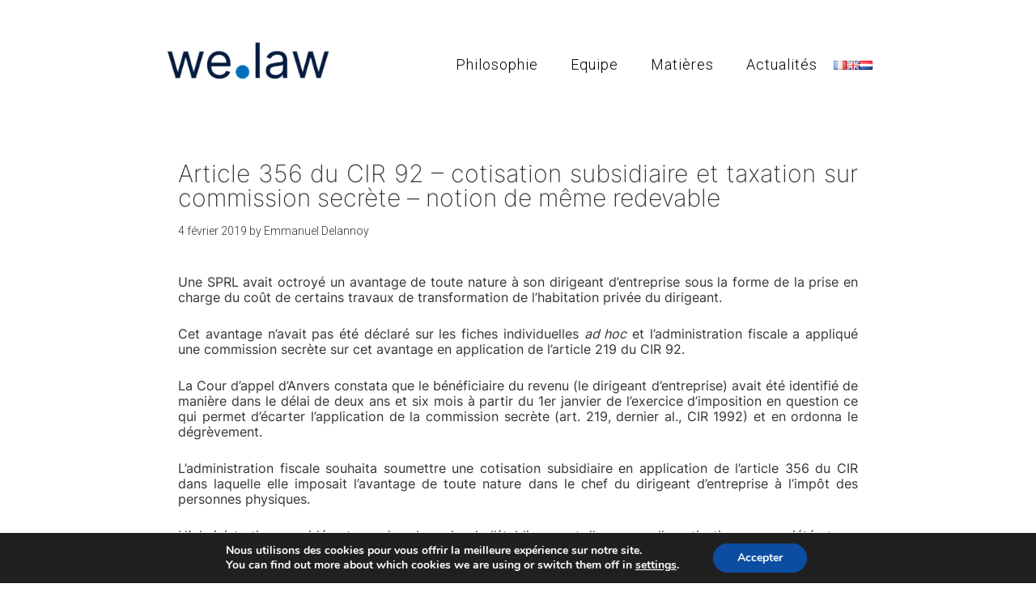

--- FILE ---
content_type: text/html; charset=UTF-8
request_url: https://welaw.be/fr/actualites/article-356-du-cir-92-cotisation-subsidiaire-et-taxation-sur-commission-secrete-notion-de-meme-redevable/
body_size: 10486
content:
<!DOCTYPE html><html lang="fr-FR"><head ><meta charset="UTF-8" /><meta name="viewport" content="width=device-width, initial-scale=1" /><meta name='robots' content='index, follow, max-image-preview:large, max-snippet:-1, max-video-preview:-1' /> <link media="all" href="https://welaw.be/wp-content/cache/autoptimize/css/autoptimize_5ce25f4b492b89dfae3b8aa81f121aeb.css" rel="stylesheet"><title>Article 356 du CIR 92 - cotisation subsidiaire et taxation sur commission secrète - notion de même redevable - Cabinet d’avocat Bruxelles:Cabinet we.law Avocat Bruxelles Cabinet d’avocat Bruxelles:Cabinet we.law Avocat Bruxelles</title><meta name="description" content="% Cabinet d’avocat Bruxelles:Cabinet we.law Avocat Bruxelles - Cabinet d’avocat Bruxelles:Cabinet we.law Avocat Bruxelles" /><link rel="canonical" href="https://welaw.be/fr/actualites/article-356-du-cir-92-cotisation-subsidiaire-et-taxation-sur-commission-secrete-notion-de-meme-redevable/" /><meta property="og:locale" content="fr_FR" /><meta property="og:type" content="article" /><meta property="og:title" content="Article 356 du CIR 92 - cotisation subsidiaire et taxation sur commission secrète - notion de même redevable" /><meta property="og:description" content="% Cabinet d’avocat Bruxelles:Cabinet we.law Avocat Bruxelles - Cabinet d’avocat Bruxelles:Cabinet we.law Avocat Bruxelles" /><meta property="og:url" content="https://welaw.be/fr/actualites/article-356-du-cir-92-cotisation-subsidiaire-et-taxation-sur-commission-secrete-notion-de-meme-redevable/" /><meta property="og:site_name" content="Cabinet d’avocat Bruxelles:Cabinet we.law Avocat Bruxelles" /><meta property="article:modified_time" content="2020-05-26T21:28:37+00:00" /><meta property="og:image" content="https://welaw.be/wp-content/uploads/2021/05/avocats-bruxelles.jpg" /><meta property="og:image:width" content="550" /><meta property="og:image:height" content="400" /><meta property="og:image:type" content="image/jpeg" /><meta name="twitter:card" content="summary_large_image" /><meta name="twitter:label1" content="Durée de lecture estimée" /><meta name="twitter:data1" content="2 minutes" /> <script type="application/ld+json" class="yoast-schema-graph">{"@context":"https://schema.org","@graph":[{"@type":"WebPage","@id":"https://welaw.be/fr/actualites/article-356-du-cir-92-cotisation-subsidiaire-et-taxation-sur-commission-secrete-notion-de-meme-redevable/","url":"https://welaw.be/fr/actualites/article-356-du-cir-92-cotisation-subsidiaire-et-taxation-sur-commission-secrete-notion-de-meme-redevable/","name":"Article 356 du CIR 92 - cotisation subsidiaire et taxation sur commission secrète - notion de même redevable - Cabinet d’avocat Bruxelles:Cabinet we.law Avocat Bruxelles Cabinet d’avocat Bruxelles:Cabinet we.law Avocat Bruxelles","isPartOf":{"@id":"https://welaw.be/en/#website"},"datePublished":"2019-02-04T10:41:29+00:00","dateModified":"2020-05-26T21:28:37+00:00","description":"% Cabinet d’avocat Bruxelles:Cabinet we.law Avocat Bruxelles - Cabinet d’avocat Bruxelles:Cabinet we.law Avocat Bruxelles","breadcrumb":{"@id":"https://welaw.be/fr/actualites/article-356-du-cir-92-cotisation-subsidiaire-et-taxation-sur-commission-secrete-notion-de-meme-redevable/#breadcrumb"},"inLanguage":"fr-FR","potentialAction":[{"@type":"ReadAction","target":["https://welaw.be/fr/actualites/article-356-du-cir-92-cotisation-subsidiaire-et-taxation-sur-commission-secrete-notion-de-meme-redevable/"]}]},{"@type":"BreadcrumbList","@id":"https://welaw.be/fr/actualites/article-356-du-cir-92-cotisation-subsidiaire-et-taxation-sur-commission-secrete-notion-de-meme-redevable/#breadcrumb","itemListElement":[{"@type":"ListItem","position":1,"name":"Home","item":"https://welaw.be/fr/"},{"@type":"ListItem","position":2,"name":"Article 356 du CIR 92 &#8211; cotisation subsidiaire et taxation sur commission secrète &#8211; notion de même redevable"}]},{"@type":"WebSite","@id":"https://welaw.be/en/#website","url":"https://welaw.be/en/","name":"welaw.be","description":"Cabinet d’avocats multidisciplinaire situé à Bruxelles","publisher":{"@id":"https://welaw.be/en/#organization"},"potentialAction":[{"@type":"SearchAction","target":{"@type":"EntryPoint","urlTemplate":"https://welaw.be/en/?s={search_term_string}"},"query-input":{"@type":"PropertyValueSpecification","valueRequired":true,"valueName":"search_term_string"}}],"inLanguage":"fr-FR"},{"@type":"Organization","@id":"https://welaw.be/en/#organization","name":"we.law - Spécialistes du droit commercial, droit immobilier, droit fiscal, droit familial, droit du roulage, droit des assurances et de la responsabilité médicale.","url":"https://welaw.be/en/","logo":{"@type":"ImageObject","inLanguage":"fr-FR","@id":"https://welaw.be/en/#/schema/logo/image/","url":"https://welaw.be/wp-content/uploads/2020/05/logo-welaw-pos-rvb.png","contentUrl":"https://welaw.be/wp-content/uploads/2020/05/logo-welaw-pos-rvb.png","width":1534,"height":344,"caption":"we.law - Spécialistes du droit commercial, droit immobilier, droit fiscal, droit familial, droit du roulage, droit des assurances et de la responsabilité médicale."},"image":{"@id":"https://welaw.be/en/#/schema/logo/image/"}}]}</script> <link rel='dns-prefetch' href='//ws.sharethis.com' /><link rel='dns-prefetch' href='//www.googletagmanager.com' /><link rel='dns-prefetch' href='//fonts.googleapis.com' /><link rel="alternate" type="application/rss+xml" title="Cabinet d’avocat Bruxelles:Cabinet we.law Avocat Bruxelles &raquo; Flux" href="https://welaw.be/fr/feed/" /><link rel="alternate" type="application/rss+xml" title="Cabinet d’avocat Bruxelles:Cabinet we.law Avocat Bruxelles &raquo; Flux des commentaires" href="https://welaw.be/fr/comments/feed/" /><link rel='stylesheet' id='dashicons-css' href='https://welaw.be/wp-includes/css/dashicons.min.css?ver=6.9' type='text/css' media='all' /><link rel='stylesheet' id='minimum-google-fonts-css' href='//fonts.googleapis.com/css?family=Roboto%3A300%2C400%7CRoboto+Slab%3A300%2C400&#038;ver=3.2.1' type='text/css' media='all' /> <script defer type="text/javascript" src="https://welaw.be/wp-includes/js/jquery/jquery.min.js?ver=3.7.1" id="jquery-core-js"></script> <script defer type="text/javascript" src="https://welaw.be/wp-includes/js/jquery/jquery-migrate.min.js?ver=3.4.1" id="jquery-migrate-js"></script> <script defer type="text/javascript" src="https://welaw.be/wp-content/cache/autoptimize/js/autoptimize_single_33002be484a4e5280c6e920c04f43b5a.js?ver=1.0.0" id="minimum-responsive-menu-js"></script> <script defer id='st_insights_js' type="text/javascript" src="https://ws.sharethis.com/button/st_insights.js?publisher=eba0f3ba-f9ab-408c-bc68-c28af5afe749&amp;product=feather&amp;ver=1762897404" id="feather-sharethis-js"></script> <script defer type="text/javascript" src="https://www.googletagmanager.com/gtag/js?id=G-NLB4T0CND9" id="google_gtagjs-js"></script> <script defer id="google_gtagjs-js-after" src="[data-uri]"></script> <meta name="generator" content="Site Kit by Google 1.113.0" /><link rel="pingback" href="https://welaw.be/xmlrpc.php" /><head><title>Cabinet d’Avocat Bruxelles :WeLaw Avocats</title><meta name="description" content="WeLaw Avocats, votre cabinet d’avocats à Bruxelles. Expertise juridique sur mesure en droit des affaires, droit pénal et droit de la famille. Contactez-nous !"><meta name="keywords" content="cabinet d’avocat Bruxelles, WeLaw Avocats, avocat droit des affaires, avocat droit pénal, avocat droit de la famille Bruxelles"><meta name="robots" content="index, follow"><meta charset="UTF-8"><meta name="viewport" content="width=device-width, initial-scale=1.0"><link rel="canonical" href="https://www.welaw-avocats.be"><link rel='stylesheet' id='so-css-genesis-css' href='https://welaw.be/wp-content/cache/autoptimize/css/autoptimize_single_1381efac151cda93ed77f791a6e19c56.css?ver=1694790671' type='text/css' media='all' /></head> <meta name="google-adsense-platform-account" content="ca-host-pub-2644536267352236"><meta name="google-adsense-platform-domain" content="sitekit.withgoogle.com"> <script defer src="[data-uri]"></script> <link rel="icon" href="https://welaw.be/wp-content/uploads/2020/05/cropped-logo-welaw-pos-rvb-32x32.png" sizes="32x32" /><link rel="icon" href="https://welaw.be/wp-content/uploads/2020/05/cropped-logo-welaw-pos-rvb-192x192.png" sizes="192x192" /><link rel="apple-touch-icon" href="https://welaw.be/wp-content/uploads/2020/05/cropped-logo-welaw-pos-rvb-180x180.png" /><meta name="msapplication-TileImage" content="https://welaw.be/wp-content/uploads/2020/05/cropped-logo-welaw-pos-rvb-270x270.png" /></head><body data-rsssl=1 class="wp-singular actualites-template-default single single-actualites postid-1119 wp-theme-genesis wp-child-theme-minimum-pro custom-header header-image full-width-content genesis-breadcrumbs-hidden genesis-footer-widgets-visible actualites single-actualites"> <noscript> <iframe src="https://www.googletagmanager.com/ns.html?id=GTM-TW45SM9" height="0" width="0" style="display:none;visibility:hidden"></iframe> </noscript> <div class="site-container"><header class="site-header"><div class="wrap"><div class="title-area"> <a href="https://welaw.be/fr/" rel="home"> <img src="https://welaw.be/wp-content/uploads/2020/05/cropped-logo-welaw-pos-rvb-extend.png" width="253" height="111" alt="Cabinet d’avocat Bruxelles:Cabinet we.law Avocat Bruxelles "> </a><p class="site-title"><a href="https://welaw.be/fr/">Cabinet d’avocat Bruxelles:Cabinet we.law Avocat Bruxelles </a></p></div><div class="widget-area header-widget-area"><nav class="nav-primary" aria-label="Principal"><div class="wrap"><ul id="menu-menu-principal-fr" class="menu genesis-nav-menu menu-primary"><li id="menu-item-1838" class="menu-item menu-item-type-custom menu-item-object-custom menu-item-1838"><a href="//welaw.be/"><span >Philosophie</span></a></li><li id="menu-item-7" class="menu-item menu-item-type-custom menu-item-object-custom menu-item-7"><a href="//welaw.be/fr/equipe"><span >Equipe</span></a></li><li id="menu-item-8" class="menu-item menu-item-type-custom menu-item-object-custom menu-item-8"><a href="//welaw.be/fr/matieres"><span >Matières</span></a></li><li id="menu-item-10" class="menu-item menu-item-type-custom menu-item-object-custom menu-item-10"><a href="//welaw.be/fr/actualites"><span >Actualités</span></a></li><li id="menu-item-627-fr" class="lang-item lang-item-11 lang-item-fr lang-item-first current-lang menu-item menu-item-type-custom menu-item-object-custom menu-item-627-fr"><a href="https://welaw.be/fr/actualites/article-356-du-cir-92-cotisation-subsidiaire-et-taxation-sur-commission-secrete-notion-de-meme-redevable/" aria-current="page" hreflang="fr-FR" lang="fr-FR"><span ><img src="[data-uri]" title="Français" alt="Français" /></span></a></li><li id="menu-item-627-en" class="lang-item lang-item-14 lang-item-en no-translation menu-item menu-item-type-custom menu-item-object-custom menu-item-627-en"><a href="https://welaw.be/en/" hreflang="en-GB" lang="en-GB"><span ><img src="[data-uri]" title="English" alt="English" /></span></a></li><li id="menu-item-627-nl" class="lang-item lang-item-18 lang-item-nl no-translation menu-item menu-item-type-custom menu-item-object-custom menu-item-627-nl"><a href="https://welaw.be/nl/" hreflang="nl-NL" lang="nl-NL"><span ><img src="[data-uri]" title="Nederlands" alt="Nederlands" /></span></a></li></ul></div></nav></div></div></header><div class="site-inner"><div class="wrap"><div class="content-sidebar-wrap"><main class="content"><article class="post-1119 actualites type-actualites status-publish entry" aria-label="Article 356 du CIR 92 &#8211; cotisation subsidiaire et taxation sur commission secrète &#8211; notion de même redevable"><header class="entry-header"><h1 class="entry-title">Article 356 du CIR 92 &#8211; cotisation subsidiaire et taxation sur commission secrète &#8211; notion de même redevable</h1><p class="entry-meta"><time class="entry-time">4 février 2019</time> by <span class="entry-author"><a href="https://welaw.be/fr/author/emmanuel-delannoy/" class="entry-author-link" rel="author"><span class="entry-author-name">Emmanuel Delannoy</span></a></span></p></header><div class="entry-content"><p><strong><br /> </strong>Une SPRL avait octroyé un avantage de toute nature à son dirigeant d&rsquo;entreprise sous la forme de la prise en charge du coût de certains travaux de transformation de l&rsquo;habitation privée du dirigeant.</p><p>Cet avantage n’avait pas été déclaré sur les fiches individuelles <em>ad hoc</em> et l’administration fiscale a appliqué une commission secrète sur cet avantage en application de l’article 219 du CIR 92.</p><p>La Cour d’appel d’Anvers constata que le bénéficiaire du revenu (le dirigeant d&rsquo;entreprise) avait été identifié de manière dans le délai de deux ans et six mois à partir du 1er janvier de l&rsquo;exercice d&rsquo;imposition en question ce qui permet d’écarter l’application de la commission secrète (art. 219, dernier al., CIR 1992) et en ordonna le dégrèvement.</p><p>L’administration fiscale souhaita soumettre une cotisation subsidiaire en application de l’article 356 du CIR dans laquelle elle imposait l&rsquo;avantage de toute nature dans le chef du dirigeant d&rsquo;entreprise à l’impôt des personnes physiques.</p><p>L&rsquo;Administration considérant que dans le cadre de l&rsquo;établissement d&rsquo;une nouvelle cotisation, une société et son dirigeant doivent être considérés comme étant le même redevable (article 357 du CIR 92).</p><p>La Cour d’appel d’Anvers<a href="#_ftn1" name="_ftnref1">[1]</a> ne suit pas cette argumentation en soulignant que la procédure de cotisation subsidiaire est une exception et qu&rsquo;elle doit donc faire l&rsquo;objet d&rsquo;une interprétation stricte et que partant la règle d’assimilation de l’article 357 doit recevoir également une même interprétation stricte.</p><p>Selon la Cour, si cette règle permet certes d&rsquo;établir une cotisation subsidiaire dans le chef <em>des membres</em> d&rsquo;une société, dont <em>le chef ou le dirigeant</em> a été primitivement imposé et réciproquement, cette règle ne permet pas d&rsquo;établir une cotisation subsidiaire dans le chef d&rsquo;un <em>dirigeant d&rsquo;entreprise</em>, lorsque <em>la société a été primitivement</em> imposée. Cette règle ne prévoit donc pas la possibilité de substituer une personne physique à une société, mais uniquement les membres au chef ou au dirigeant de la société.</p><p>La Cour en conclut qu&rsquo;aucune cotisation subsidiaire ne peut être établie dans le chef du dirigeant d&rsquo;entreprise, après l&rsquo;annulation de la cotisation dans le chef de sa SPRL dans la mesure où il ne s’agit pas de même redevable.</p><p>&nbsp;</p><p align="justify"><a href="https://welaw.be/fr/equipe/emmanuel-delannoy/">Emmanuel Delannoy</a></p><p align="justify"><a href="https://welaw.be/fr/termes/avocat-fiscaliste/">Avocat</a> – <a href="https://welaw.be/fr/matieres/fiscal-et-patrimonial/">Fiscal</a></p><p align="justify"><p><a href="#_ftnref1" name="_ftn1">[1]</a> Anvers, 22 mai 2018, <em>Fiscologue</em> n°1580, pp. 3 à 7</p> <a class="synved-social-button synved-social-button-share synved-social-size-32 synved-social-resolution-single synved-social-provider-linkedin nolightbox" data-provider="linkedin" target="_blank" rel="nofollow" title="Share on Linkedin" href="https://www.linkedin.com/shareArticle?mini=true&#038;url=https%3A%2F%2Fwelaw.be%2Ffr%2Factualites%2Farticle-356-du-cir-92-cotisation-subsidiaire-et-taxation-sur-commission-secrete-notion-de-meme-redevable%2F&#038;title=Article%20356%20du%20CIR%2092%20%E2%80%93%20cotisation%20subsidiaire%20et%20taxation%20sur%20commission%20secr%C3%A8te%20%E2%80%93%20notion%20de%20m%C3%AAme%20redevable" style="font-size: 0px;width:32px;height:32px;margin:0;margin-bottom:5px;margin-right:5px"><img decoding="async" alt="linkedin" title="Share on Linkedin" class="synved-share-image synved-social-image synved-social-image-share" width="32" height="32" style="display: inline;width:32px;height:32px;margin: 0;padding: 0;border: none;box-shadow: none" src="https://welaw.be/wp-content/plugins/social-media-feather/synved-social/image/social/regular/64x64/linkedin.png" /></a><a class="synved-social-button synved-social-button-share synved-social-size-32 synved-social-resolution-single synved-social-provider-mail nolightbox" data-provider="mail" rel="nofollow" title="Share by email" href="mailto:?subject=Article%20356%20du%20CIR%2092%20%E2%80%93%20cotisation%20subsidiaire%20et%20taxation%20sur%20commission%20secr%C3%A8te%20%E2%80%93%20notion%20de%20m%C3%AAme%20redevable&#038;body=from%20we.law%20website:%20https%3A%2F%2Fwelaw.be%2Ffr%2Factualites%2Farticle-356-du-cir-92-cotisation-subsidiaire-et-taxation-sur-commission-secrete-notion-de-meme-redevable%2F" style="font-size: 0px;width:32px;height:32px;margin:0;margin-bottom:5px"><img decoding="async" alt="mail" title="Share by email" class="synved-share-image synved-social-image synved-social-image-share" width="32" height="32" style="display: inline;width:32px;height:32px;margin: 0;padding: 0;border: none;box-shadow: none" src="https://welaw.be/wp-content/plugins/social-media-feather/synved-social/image/social/regular/64x64/mail.png" /></a></div><footer class="entry-footer"><div class="termes_connexes"><ul></ul></div></footer></article><div id="prev-next"><div class="next-link"> <a href="https://welaw.be/fr/actualites/la-reforme-du-droit-des-regimes-matrimoniaux/" rel="next"><span class="prevnext"><<&nbsp;</span>LA RÉFORME DU DROIT DES RÉGIMES MATRIMONIAUX</a></div><div class="prev-link"> <a href="https://welaw.be/fr/actualites/convention-preventive-de-double-imposition-avec-le-japon/" rel="prev"><span class="prevnext">>>&nbsp;</span>Convention préventive de double imposition avec le Japon</a></div></div></main></div></div></div><div class="footer-widgets"><div class="wrap"><div class="widget-area footer-widgets-1 footer-widget-area"><section id="text-3" class="widget widget_text"><div class="widget-wrap"><h4 class="widget-title widgettitle">Contact</h4><div class="textwidget"><p><a href="mailto:info@welaw.be">info@welaw.be</a></p></div></div></section></div><div class="widget-area footer-widgets-2 footer-widget-area"><section id="text-4" class="widget widget_text"><div class="widget-wrap"><h4 class="widget-title widgettitle">Adresse</h4><div class="textwidget"><a target="_blank" href="https://www.google.be/maps/place/Boulevard+de+la+Cambre+45,+1000+Bruxelles/@50.8160595,4.3714011,17z/data=!3m1!4b1!4m5!3m4!1s0x47c3c4e8a132aa53:0xc49fc650f3169912!8m2!3d50.8160561!4d4.3735898">Boulevard de la Cambre, 45<br /> 1000 Bruxelles </a></div></div></section></div><div class="widget-area footer-widgets-3 footer-widget-area"><section id="text-11" class="widget widget_text"><div class="widget-wrap"><h4 class="widget-title widgettitle">Termes &#038; Conditions Générales</h4><div class="textwidget"><p><a href="//welaw.be/fr/termes-conditions-generales/">Cliquez ici pour les parcourir</a></p></div></div></section><section id="text-16" class="widget widget_text"><div class="widget-wrap"><h4 class="widget-title widgettitle">Politique de cookies</h4><div class="textwidget"><p><a href="https://welaw.be/fr/politica-cookies/">Cliquez ici pour les parcourir</a></p></div></div></section><section id="text-17" class="widget widget_text"><div class="widget-wrap"><h4 class="widget-title widgettitle">Politique de confidentialité</h4><div class="textwidget"><p><a href="https://welaw.be/fr/politique-de-confidentialite/">Cliquez ici pour les parcourir</a></p></div></div></section></div><div class="widget-area footer-widgets-4 footer-widget-area"><section id="text-10" class="widget widget_text"><div class="widget-wrap"><h4 class="widget-title widgettitle">we.law</h4><div class="textwidget"></div></div></section><section id="polylang-3" class="widget widget_polylang"><div class="widget-wrap"><ul><li class="lang-item lang-item-11 lang-item-fr lang-item-first current-lang"><a lang="fr-FR" hreflang="fr-FR" href="https://welaw.be/fr/actualites/article-356-du-cir-92-cotisation-subsidiaire-et-taxation-sur-commission-secrete-notion-de-meme-redevable/">Français</a></li><li class="lang-item lang-item-14 lang-item-en no-translation"><a lang="en-GB" hreflang="en-GB" href="https://welaw.be/en/">English</a></li><li class="lang-item lang-item-18 lang-item-nl no-translation"><a lang="nl-NL" hreflang="nl-NL" href="https://welaw.be/nl/">Nederlands</a></li></ul></div></section></div></div></div><footer class="site-footer"><div class="wrap"><p>Copyright &#x000A9;&nbsp;2026 · <a href="http://my.studiopress.com/themes/minimum/">Minimum Pro</a> on <a href="https://www.studiopress.com/">Genesis Framework</a> · <a href="https://wordpress.org/">WordPress</a> · <a rel="nofollow" href="https://welaw.be/wp-login.php">Se connecter</a></p></div></footer></div><script type="speculationrules">{"prefetch":[{"source":"document","where":{"and":[{"href_matches":"/*"},{"not":{"href_matches":["/wp-*.php","/wp-admin/*","/wp-content/uploads/*","/wp-content/*","/wp-content/plugins/*","/wp-content/themes/minimum-pro/*","/wp-content/themes/genesis/*","/*\\?(.+)"]}},{"not":{"selector_matches":"a[rel~=\"nofollow\"]"}},{"not":{"selector_matches":".no-prefetch, .no-prefetch a"}}]},"eagerness":"conservative"}]}</script> <aside id="moove_gdpr_cookie_info_bar" class="moove-gdpr-info-bar-hidden moove-gdpr-align-center moove-gdpr-dark-scheme gdpr_infobar_postion_bottom" aria-label="GDPR Cookie Banner" style="display: none;"><div class="moove-gdpr-info-bar-container"><div class="moove-gdpr-info-bar-content"><div class="moove-gdpr-cookie-notice"><p>Nous utilisons des cookies pour vous offrir la meilleure expérience sur notre site.</p><p>You can find out more about which cookies we are using or switch them off in <button data-href="#moove_gdpr_cookie_modal" class="change-settings-button">settings</button>.</p></div> <div class="moove-gdpr-button-holder"> <button class="mgbutton moove-gdpr-infobar-allow-all gdpr-fbo-0" aria-label="Accepter" >Accepter</button></div> </div> </div> </aside> <script defer type="text/javascript" src="https://welaw.be/wp-content/cache/autoptimize/js/autoptimize_single_abe05b72923a1219d0ad0237f042e1d0.js?ver=6.9" id="follow-js"></script> <script defer id="moove_gdpr_frontend-js-extra" src="[data-uri]"></script> <script defer type="text/javascript" src="https://welaw.be/wp-content/cache/autoptimize/js/autoptimize_single_11feadfc84b9cabd6cfc5d7a542dc059.js?ver=4.12.8" id="moove_gdpr_frontend-js"></script> <script defer id="moove_gdpr_frontend-js-after" src="[data-uri]"></script> <div id="moove_gdpr_cookie_modal" class="gdpr_lightbox-hide" role="complementary" aria-label="GDPR Settings Screen"><div class="moove-gdpr-modal-content moove-clearfix logo-position-left moove_gdpr_modal_theme_v1"> <button class="moove-gdpr-modal-close" aria-label="Close GDPR Cookie Settings"> <span class="gdpr-sr-only">Close GDPR Cookie Settings</span> <span class="gdpr-icon moovegdpr-arrow-close"></span> </button><div class="moove-gdpr-modal-left-content"><div class="moove-gdpr-company-logo-holder"> <img src="https://welaw.be/wp-content/plugins/gdpr-cookie-compliance/dist/images/gdpr-logo.png" alt="Cabinet d’avocat Bruxelles:Cabinet we.law Avocat Bruxelles " width="350" height="233" class="img-responsive" /></div> <ul id="moove-gdpr-menu"><li class="menu-item-on menu-item-privacy_overview menu-item-selected"> <button data-href="#privacy_overview" class="moove-gdpr-tab-nav" aria-label="Résumé de la politique de confidentialité"> <span class="gdpr-nav-tab-title">Résumé de la politique de confidentialité</span> </button></li><li class="menu-item-strict-necessary-cookies menu-item-off"> <button data-href="#strict-necessary-cookies" class="moove-gdpr-tab-nav" aria-label="Cookies strictement nécessaires"> <span class="gdpr-nav-tab-title">Cookies strictement nécessaires</span> </button></li></ul><div class="moove-gdpr-branding-cnt"> <a href="https://wordpress.org/plugins/gdpr-cookie-compliance/" rel="noopener noreferrer" target="_blank" class='moove-gdpr-branding'>Powered by&nbsp; <span>GDPR Cookie Compliance</span></a></div> </div> <div class="moove-gdpr-modal-right-content"><div class="moove-gdpr-modal-title"></div> <div class="main-modal-content"><div class="moove-gdpr-tab-content"><div id="privacy_overview" class="moove-gdpr-tab-main"> <span class="tab-title">Résumé de la politique de confidentialité</span><div class="moove-gdpr-tab-main-content"><p>Ce site utilise des cookies afin que nous puissions vous fournir la meilleure expérience utilisateur possible. Les informations sur les cookies sont stockées dans votre navigateur et remplissent des fonctions telles que vous reconnaître lorsque vous revenez sur notre site Web et aider notre équipe à comprendre les sections du site que vous trouvez les plus intéressantes et utiles.</p></div> </div> <div id="strict-necessary-cookies" class="moove-gdpr-tab-main" style="display:none"> <span class="tab-title">Cookies strictement nécessaires</span><div class="moove-gdpr-tab-main-content"><p>Cette option doit être activée à tout moment afin que nous puissions enregistrer vos préférences pour les réglages de cookie.</p><div class="moove-gdpr-status-bar "><div class="gdpr-cc-form-wrap"><div class="gdpr-cc-form-fieldset"> <label class="cookie-switch" for="moove_gdpr_strict_cookies"> <span class="gdpr-sr-only">Enable or Disable Cookies</span> <input type="checkbox" aria-label="Cookies strictement nécessaires" value="check" name="moove_gdpr_strict_cookies" id="moove_gdpr_strict_cookies"> <span class="cookie-slider cookie-round" data-text-enable="Activé" data-text-disabled="Désactivé"></span> </label></div> </div> </div> <div class="moove-gdpr-strict-warning-message" style="margin-top: 10px;"><p>Si vous désactivez ce cookie, nous ne pourrons pas enregistrer vos préférences. Cela signifie que chaque fois que vous visitez ce site, vous devrez activer ou désactiver à nouveau les cookies.</p></div> </div> </div> </div> </div> <div class="moove-gdpr-modal-footer-content"><div class="moove-gdpr-button-holder"> <button class="mgbutton moove-gdpr-modal-allow-all button-visible" aria-label="Tout activer">Tout activer</button> <button class="mgbutton moove-gdpr-modal-save-settings button-visible" aria-label="Enregistrer les réglages">Enregistrer les réglages</button></div> </div> </div> <div class="moove-clearfix"></div></div> </div> </body></html>

<!-- Cachify | https://cachify.pluginkollektiv.org
DB Cache @ 24.01.2026 21:36:34
Without Cachify: 128 DB queries, 0,59 seconds, 98,10 Mo
With Cachify: 81 DB queries, 0,50 seconds, 94,40 Mo
-->

--- FILE ---
content_type: text/css
request_url: https://welaw.be/wp-content/cache/autoptimize/css/autoptimize_single_1381efac151cda93ed77f791a6e19c56.css?ver=1694790671
body_size: 2137
content:
@font-face{font-family:'Whitney Book Regular';src:url(//guilmotbassine.com/wp-content/themes/minimum-pro/font/whitney_book-webfont.ttf)}@font-face{font-family:'Whitney Bold';src:url(//guilmotbassine.com/wp-content/themes/minimum-pro/font/whitney-bold-webfont.ttf)}@font-face{font-family:'Archer Book'}@font-face{font-family:'Archer Bold';src:url(//guilmotbassine.com/wp-content/themes/minimum-pro/font/Archer-Bold-Pro.otf)}@font-face{font-family:"Inter Bold";src:url(//welaw.be/wp-content/themes/minimum-pro/font/Inter-Bold.ttf)}@font-face{font-family:"Inter Regular";src:url(//welaw.be/wp-content/themes/minimum-pro/font/Inter-Regular.ttf)}@font-face{font-family:"Inter Extra-light";src:url(//welaw.be/wp-content/themes/minimum-pro/font/Inter-ExtraLight.ttf)}html,body{height:100%;font-family:'Inter Regular'}body.home .site-inner .content-sidebar-wrap{display:none}h1,h2,h3,h4,h5,h6,h7{font-family:'Inter Extra-light'}.content ol,.content ul{margin-left:30px;margin-bottom:30px}.content ol li,.content ul li{margin:3px 0}.content{text-align:justify}.site-container{min-height:100%;position:relative}.site-inner{padding-bottom:400px}a:hover,li.current-menu-item>a,li.current-cat>a{color:#0071b9}p{text-align:justify}.site-header{position:static;border-bottom:none;padding:0 40px}.minimum .site-tagline{margin-top:250px;padding:0;background:0 0}.site-tagline .site-tagline-left{display:none}.site-tagline .site-tagline-right{float:right;text-align:left}.site-tagline p{font-size:20px;padding-bottom:20px;color:#fff}.site-header>.wrap{display:flex;flex-direction:row;padding:30px 0;justify-content:space-between;align-items:center}.site-header .site-title a{display:none}.site-header .title-area{width:200px;margin:5px}.nav-primary{background:0 0}.nav-primary .menu-item a{text-transform:none;font-size:18px;font-weight:100;color:#000}.nav-primary .menu-item.lang-item a{padding:0;margin:0}.nav-primary .menu-item.lang-item span{display:flex}.nav-primary .current-lang a{text-decoration:underline}.nav-primary .menu-item a:hover{color:#0071b9}.nav-primary .current-menu-item>a{color:#0071b9}.nav-primary .genesis-nav-menu .sub-menu{border-top:none}.nav-primary .genesis-nav-menu .sub-menu a{background:#fff;border:none;border-left:1px solid #fff;color:#000;font-size:16px;width:220px;padding:10px 20px;line-height:1.2}.nav-primary .genesis-nav-menu .sub-menu a:hover{color:#0071b9;border-color:#0071b9}.home-featured{border-bottom:none;margin-bottom:100px}.home-featured .wrap{display:flex;flex-direction:row;flex-wrap:nowrap;justify-content:center}.home-featured-right.widget-area,.home-featured-left.widget-area{flex-basis:0;flex-grow:1}.entry-content p{line-height:1.2}.entry-content p strong{font-family:'Inter Bold'}.footer-widgets{background:#999;width:100%;padding:30px 0;position:absolute;bottom:0}.footer-widgets .wrap{width:100%;display:flex;flex-direction:row;flex-wrap:wrap;justify-content:space-around;align-content:center;align-items:flex-start}.footer-widgets-1,.footer-widgets-2,.footer-widgets-3,.footer-widgets-4{flex:1 1 200px;padding:0 10px}.footer-widgets .widgettitle{font-family:'Inter Extra-light';border-top:1px solid #000;padding:15px 0 0;margin:20px 0 0;font-size:16px;text-transform:capitalize}.footer-widgets .textwidget{font-family:'Inter Regular';font-size:14px}.footer-widgets .widget_polylang li{display:inline-block}.footer-widgets .widget_polylang li a{font-size:16px;text-transform:uppercase}.footer-widgets .widget_polylang .current-lang a{border-color:#0071b9;font-weight:500;color:#0071b9}.site-footer{display:none}.sidebar-content .site-inner{padding-top:40px}.sidebar-content .wrap,.sidebar-content .content-sidebar-wrap{display:flex;justify-content:space-between}.sidebar-content .sidebar,.sidebar-content .content{float:none;width:auto;margin:0}.sidebar-content .content-sidebar-wrap{flex:1 1 80%}.sidebar-content .sidebar-primary{flex:1 1 auto;max-width:400px;font-family:'Inter Bold';padding-right:80px}.sidebar-content .content{order:2;flex:1 1 40%}.sidebar-content.matieres:not(.page) .content .entry{display:none}.sidebar-content .archive-title{font-family:'Inter Bold';font-size:28px}.sidebar-content .archive-description{background:0 0;padding:0;line-height:1.2}.sidebar-content .sidebar li{list-style-type:none;margin:0}.sidebar-content .sidebar li h3{margin:0}.sidebar-content .sidebar-primary li a{display:inline-block;width:100%;border-top:1px solid #000;border-bottom:none;line-height:1.2;padding:10px 0;font-size:16px}.sidebar-content .sidebar-primary ul:not(.children){border-bottom:1px solid #000}.sidebar-content .sidebar-primary li li{padding:0;margin:0}.sidebar-content .sidebar-primary li li a{padding:0;margin:0;border:none;font-family:"Inter Regular";font-size:16px;line-height:1.2}.sidebar-content .sidebar-primary li li:last-child a{border:none;padding-bottom:15px}.matieres .archive-description{margin-bottom:0}.termes_de_matieres ul{list-style:none}.termes_de_matieres li{//display:inline-block}.termes_de_matieres li:before{color:#0071b9;font-weight:400;content:'\0020\00a0\00a0\\\00a0\0020'}.termes_de_matieres li:first-child:before{//content:none}.termes .entry-title{line-height:1}.termes .entry-title a{font-family:"Inter Regular";font-size:16px;line-height:0.;border-bottom:1px dotted #333}.termes .entry-title a:hover{color:#0071b9}.termes .entry{margin-bottom:0}.termes h1:before{content:"\\\00a0";color:#0071b9}.termes .content .archive-description{background:0 0}body.actualites .site-inner .wrap{max-width:840px}body.actualites a.synved-social-button{float:right;filter:grayscale(50%) saturate(100%);margin-left:10px !important}.sidebar-content .entry-title{font-family:'Inter Bold';font-size:28px}.archive-actualites .entry{border-bottom:1px solid #000}.archive-actualites .entry-title{font-family:'Inter Bold',Serif;font-size:22px;margin-bottom:10px}.archive-actualites .entry-footer,.archive-actualites .entry-meta{font-family:"Inter Regular";text-align:right}.archive-actualites .entry-title a{display:inline-block;color:#0071b9;font-weight:200}.archive-actualites .entry-title a:hover{color:#000}.archive-actualites .entry-content p{margin-bottom:12px}.archive-actualites h1{margin-bottom:50px;text-align:center}.termes_connexes ul{text-align:left;list-style:none;margin-bottom:5px}.termes_connexes li{display:inline-block}.termes_connexes li:before{color:#0071b9;font-weight:400;content:'\0020\00a0\00a0\\\00a0\0020'}.termes_connexes li:first-child:before{//content:none}.prevnext{color:#0071b9}.pagination li a{background:0 0;color:#000}.pagination li.active a{background:#0071b9;color:#fff}.pagination li a:hover{background:#0071b9;color:#fff}.equipe .content{display:flex;flex-direction:row;flex-wrap:wrap;justify-content:space-around}.equipe .membre{flex:1 1 auto;min-width:200px;max-width:250px}.equipe .membre a{border:none}.equipe .membre span{font-family:'Inter Bold';width:100%;display:inline-block;text-align:center;padding:30px 0;margin-bottom:30px}.membre .content{display:flex;flex-direction:row;justify-content:space-between}.membre h1,.membre h2{font-family:"Inter Bold"}.membre h1{font-family:"Inter Bold";padding-bottom:0;margin-bottom:20px}.membre h2{font-family:"Inter Bold";font-size:17px;border-bottom:1px solid #000}.membre h3{display:none;font-family:"Inter Extra-light";color:#999;font-size:16px}.membre-left,.membre-right{flex:1 1 auto;max-width:43%}.membre .membre-description{line-height:1.2}.membre .membre-contact{padding-left:60px}.membre .membre-contact>span:before{content:"\2014\00a0\00a0"}.membre .membre-contact>span{font-family:"Inter Bold"}.membre .membre-photo img{max-height:500px;margin-left:auto;margin-right:auto;display:block;margin-bottom:30px;margin-top:7px}.membre .membre-meta{display:flex;flex-wrap:wrap;justify-content:space-between}.membre .membre-meta p{text-align:left}.membre .membre-meta>div{flex:1 1 45%;min-width:45%;max-width:45%;padding:10px 0;font-size:13px}.membre .membre-meta>div ul{margin-bottom:0}.membre .membre-meta strong{font-weight:600}.membre .membre-meta ul{margin-left:0}.membre .membre-meta li{list-style-type:none}.membre .membre-meta .list-membre-recent span{display:block}.secteurs .entry-content{-webkit-column-count:3;-moz-column-count:3;column-count:3;-webkit-column-rule:1px solid #0071b9;-moz-column-rule:1px solid #0071b9;column-rule:1px solid #0071b9}.secteurs ul li{list-style-type:none;margin:0 0 5px}@media only screen and (max-width:1023px){.minimum .site-tagline{padding:5%}.site-inner{padding-bottom:600px}.secteurs .entry-content{-webkit-column-count:2;-moz-column-count:2;column-count:2}}@media only screen and (max-width:768px){.home-featured-left.widget-area{display:none}.site-tagline p{font-size:16px;padding-bottom:10px;line-height:1.3}.responsive-menu-icon:before{color:#000;font-size:50px}.membre .content{flex-direction:column}.membre-left,.membre-right{max-width:100%;padding-bottom:60px}.sidebar-content .content-sidebar-wrap{flex-direction:column}.sidebar-content .sidebar-primary{max-width:100%;padding-right:0}.sidebar-content.actualites .sidebar-primary{order:3}.site-inner{padding-bottom:600px}.secteurs .entry-content{-webkit-column-count:1;-moz-column-count:1;column-count:1}.genesis-nav-menu.responsive-menu .lang-item{display:inline-block}}

--- FILE ---
content_type: application/javascript
request_url: https://welaw.be/wp-content/cache/autoptimize/js/autoptimize_single_abe05b72923a1219d0ad0237f042e1d0.js?ver=6.9
body_size: 202
content:
function setBackstretchHeight(){if(jQuery("body").is(".home")){var fenetre=jQuery(window).height();console.log(jQuery(window).height());var tagline=jQuery('.site-tagline-right').height();console.log(jQuery('.site-tagline-right').height());var header=jQuery('.site-header').height();console.log(jQuery('.site-header').height());jQuery(".site-tagline").css("margin-top",fenetre-tagline-header);}}
jQuery(window).load(function(){setBackstretchHeight();});jQuery(window).resize(function(){setBackstretchHeight();});if(jQuery("body").is(".matieres")||jQuery("body").is(".termes")){jQuery('.sgr-custom-taxonomies-menu > div > ul > li > ul').hide();jQuery('.current-cat-parent ul').show();jQuery('.current-cat ul').slideDown(1000);}